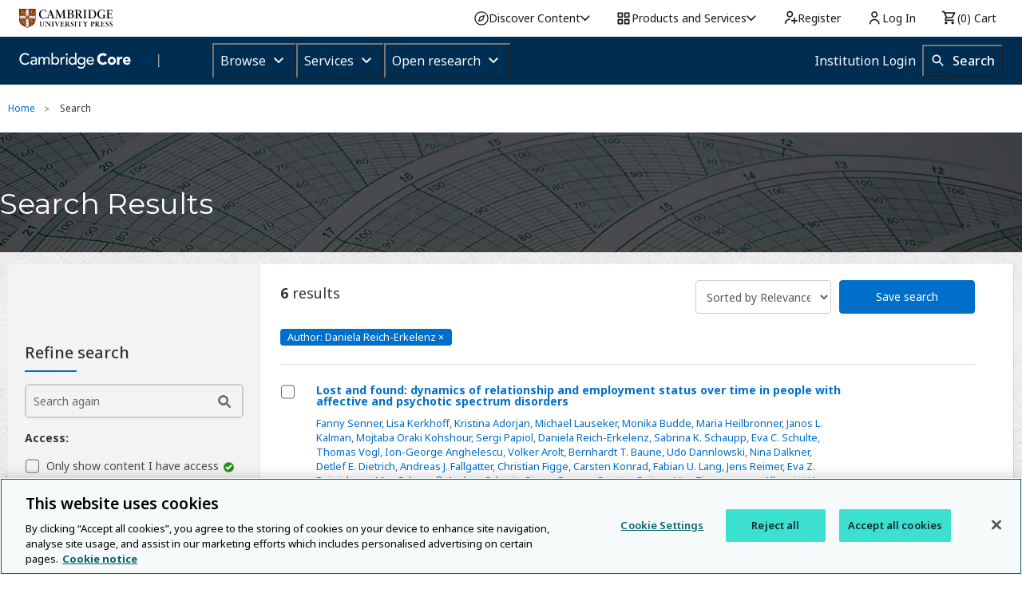

--- FILE ---
content_type: application/javascript; charset=UTF-8
request_url: https://www.cambridge.org/cdn-cgi/challenge-platform/scripts/jsd/main.js
body_size: 4517
content:
window._cf_chl_opt={nMUP5:'b'};~function(B2,P,A,f,V,H,x,e){B2=z,function(I,T,Bp,B1,W,Z){for(Bp={I:456,T:397,W:383,Z:440,M:429,v:343,R:359,b:407,n:439},B1=z,W=I();!![];)try{if(Z=parseInt(B1(Bp.I))/1+parseInt(B1(Bp.T))/2+parseInt(B1(Bp.W))/3+-parseInt(B1(Bp.Z))/4*(parseInt(B1(Bp.M))/5)+-parseInt(B1(Bp.v))/6*(parseInt(B1(Bp.R))/7)+-parseInt(B1(Bp.b))/8+parseInt(B1(Bp.n))/9,T===Z)break;else W.push(W.shift())}catch(M){W.push(W.shift())}}(B,426367),P=this||self,A=P[B2(369)],f=function(Bk,Bt,Bh,Bc,By,B3,T,W,Z){return Bk={I:379,T:446},Bt={I:404,T:404,W:409,Z:404,M:349,v:404,R:411,b:411,n:404},Bh={I:406},Bc={I:421},By={I:406,T:411,W:436,Z:430,M:422,v:430,R:436,b:430,n:421,Y:409,s:421,K:409,Q:404,C:404,l:436,D:422,X:421,g:409,S:349},B3=B2,T=String[B3(Bk.I)],W={'h':function(M,BL){return BL={I:352,T:411},M==null?'':W.g(M,6,function(R,B4){return B4=z,B4(BL.I)[B4(BL.T)](R)})},'g':function(M,R,Y,B5,s,K,Q,C,D,X,S,G,F,O,U,N,j,B0){if(B5=B3,null==M)return'';for(K={},Q={},C='',D=2,X=3,S=2,G=[],F=0,O=0,U=0;U<M[B5(By.I)];U+=1)if(N=M[B5(By.T)](U),Object[B5(By.W)][B5(By.Z)][B5(By.M)](K,N)||(K[N]=X++,Q[N]=!0),j=C+N,Object[B5(By.W)][B5(By.v)][B5(By.M)](K,j))C=j;else{if(Object[B5(By.R)][B5(By.b)][B5(By.M)](Q,C)){if(256>C[B5(By.n)](0)){for(s=0;s<S;F<<=1,O==R-1?(O=0,G[B5(By.Y)](Y(F)),F=0):O++,s++);for(B0=C[B5(By.s)](0),s=0;8>s;F=B0&1|F<<1,O==R-1?(O=0,G[B5(By.K)](Y(F)),F=0):O++,B0>>=1,s++);}else{for(B0=1,s=0;s<S;F=B0|F<<1,R-1==O?(O=0,G[B5(By.K)](Y(F)),F=0):O++,B0=0,s++);for(B0=C[B5(By.s)](0),s=0;16>s;F=F<<1.49|B0&1,O==R-1?(O=0,G[B5(By.Y)](Y(F)),F=0):O++,B0>>=1,s++);}D--,D==0&&(D=Math[B5(By.Q)](2,S),S++),delete Q[C]}else for(B0=K[C],s=0;s<S;F=B0&1|F<<1,O==R-1?(O=0,G[B5(By.Y)](Y(F)),F=0):O++,B0>>=1,s++);C=(D--,0==D&&(D=Math[B5(By.C)](2,S),S++),K[j]=X++,String(N))}if(''!==C){if(Object[B5(By.l)][B5(By.b)][B5(By.D)](Q,C)){if(256>C[B5(By.s)](0)){for(s=0;s<S;F<<=1,R-1==O?(O=0,G[B5(By.K)](Y(F)),F=0):O++,s++);for(B0=C[B5(By.X)](0),s=0;8>s;F=F<<1|1.87&B0,O==R-1?(O=0,G[B5(By.K)](Y(F)),F=0):O++,B0>>=1,s++);}else{for(B0=1,s=0;s<S;F=B0|F<<1,O==R-1?(O=0,G[B5(By.Y)](Y(F)),F=0):O++,B0=0,s++);for(B0=C[B5(By.n)](0),s=0;16>s;F=1&B0|F<<1.31,O==R-1?(O=0,G[B5(By.Y)](Y(F)),F=0):O++,B0>>=1,s++);}D--,0==D&&(D=Math[B5(By.C)](2,S),S++),delete Q[C]}else for(B0=K[C],s=0;s<S;F=B0&1|F<<1.44,O==R-1?(O=0,G[B5(By.g)](Y(F)),F=0):O++,B0>>=1,s++);D--,0==D&&S++}for(B0=2,s=0;s<S;F=F<<1|B0&1.84,R-1==O?(O=0,G[B5(By.g)](Y(F)),F=0):O++,B0>>=1,s++);for(;;)if(F<<=1,O==R-1){G[B5(By.g)](Y(F));break}else O++;return G[B5(By.S)]('')},'j':function(M,B6){return B6=B3,null==M?'':M==''?null:W.i(M[B6(Bh.I)],32768,function(R,B7){return B7=B6,M[B7(Bc.I)](R)})},'i':function(M,R,Y,B8,s,K,Q,C,D,X,S,G,F,O,U,N,B0,j){for(B8=B3,s=[],K=4,Q=4,C=3,D=[],G=Y(0),F=R,O=1,X=0;3>X;s[X]=X,X+=1);for(U=0,N=Math[B8(Bt.I)](2,2),S=1;N!=S;j=G&F,F>>=1,0==F&&(F=R,G=Y(O++)),U|=(0<j?1:0)*S,S<<=1);switch(U){case 0:for(U=0,N=Math[B8(Bt.I)](2,8),S=1;S!=N;j=G&F,F>>=1,0==F&&(F=R,G=Y(O++)),U|=(0<j?1:0)*S,S<<=1);B0=T(U);break;case 1:for(U=0,N=Math[B8(Bt.T)](2,16),S=1;S!=N;j=G&F,F>>=1,0==F&&(F=R,G=Y(O++)),U|=(0<j?1:0)*S,S<<=1);B0=T(U);break;case 2:return''}for(X=s[3]=B0,D[B8(Bt.W)](B0);;){if(O>M)return'';for(U=0,N=Math[B8(Bt.Z)](2,C),S=1;S!=N;j=G&F,F>>=1,F==0&&(F=R,G=Y(O++)),U|=(0<j?1:0)*S,S<<=1);switch(B0=U){case 0:for(U=0,N=Math[B8(Bt.T)](2,8),S=1;S!=N;j=G&F,F>>=1,F==0&&(F=R,G=Y(O++)),U|=(0<j?1:0)*S,S<<=1);s[Q++]=T(U),B0=Q-1,K--;break;case 1:for(U=0,N=Math[B8(Bt.I)](2,16),S=1;N!=S;j=G&F,F>>=1,F==0&&(F=R,G=Y(O++)),U|=(0<j?1:0)*S,S<<=1);s[Q++]=T(U),B0=Q-1,K--;break;case 2:return D[B8(Bt.M)]('')}if(K==0&&(K=Math[B8(Bt.v)](2,C),C++),s[B0])B0=s[B0];else if(B0===Q)B0=X+X[B8(Bt.R)](0);else return null;D[B8(Bt.W)](B0),s[Q++]=X+B0[B8(Bt.b)](0),K--,X=B0,0==K&&(K=Math[B8(Bt.n)](2,C),C++)}}},Z={},Z[B3(Bk.T)]=W.h,Z}(),V={},V[B2(371)]='o',V[B2(354)]='s',V[B2(426)]='u',V[B2(344)]='z',V[B2(425)]='n',V[B2(364)]='I',V[B2(377)]='b',H=V,P[B2(386)]=function(I,T,W,Z,Bb,Bu,BR,Bm,R,Y,s,K,Q,C){if(Bb={I:356,T:388,W:457,Z:356,M:388,v:391,R:361,b:432,n:391,Y:432,s:398,K:408,Q:406,C:376,l:401},Bu={I:385,T:406,W:395},BR={I:436,T:430,W:422,Z:409},Bm=B2,T===null||T===void 0)return Z;for(R=i(T),I[Bm(Bb.I)][Bm(Bb.T)]&&(R=R[Bm(Bb.W)](I[Bm(Bb.Z)][Bm(Bb.M)](T))),R=I[Bm(Bb.v)][Bm(Bb.R)]&&I[Bm(Bb.b)]?I[Bm(Bb.n)][Bm(Bb.R)](new I[(Bm(Bb.Y))](R)):function(D,BT,X){for(BT=Bm,D[BT(Bu.I)](),X=0;X<D[BT(Bu.T)];D[X+1]===D[X]?D[BT(Bu.W)](X+1,1):X+=1);return D}(R),Y='nAsAaAb'.split('A'),Y=Y[Bm(Bb.s)][Bm(Bb.K)](Y),s=0;s<R[Bm(Bb.Q)];K=R[s],Q=J(I,T,K),Y(Q)?(C='s'===Q&&!I[Bm(Bb.C)](T[K]),Bm(Bb.l)===W+K?M(W+K,Q):C||M(W+K,T[K])):M(W+K,Q),s++);return Z;function M(D,X,BI){BI=z,Object[BI(BR.I)][BI(BR.T)][BI(BR.W)](Z,X)||(Z[X]=[]),Z[X][BI(BR.Z)](D)}},x=B2(373)[B2(346)](';'),e=x[B2(398)][B2(408)](x),P[B2(452)]=function(I,T,BY,BW,W,Z,M,v){for(BY={I:458,T:406,W:406,Z:365,M:409,v:444},BW=B2,W=Object[BW(BY.I)](T),Z=0;Z<W[BW(BY.T)];Z++)if(M=W[Z],'f'===M&&(M='N'),I[M]){for(v=0;v<T[W[Z]][BW(BY.W)];-1===I[M][BW(BY.Z)](T[W[Z]][v])&&(e(T[W[Z]][v])||I[M][BW(BY.M)]('o.'+T[W[Z]][v])),v++);}else I[M]=T[W[Z]][BW(BY.v)](function(R){return'o.'+R})},h();function y(I,T,BD,Bl,BC,BQ,BV,W,Z){BD={I:374,T:450,W:414,Z:399,M:381,v:455,R:368,b:362,n:424,Y:459,s:418,K:351,Q:412,C:413,l:446,D:448},Bl={I:348},BC={I:427,T:427,W:416,Z:393,M:427},BQ={I:459},BV=B2,W=P[BV(BD.I)],Z=new P[(BV(BD.T))](),Z[BV(BD.W)](BV(BD.Z),BV(BD.M)+P[BV(BD.v)][BV(BD.R)]+BV(BD.b)+W.r),W[BV(BD.n)]&&(Z[BV(BD.Y)]=5e3,Z[BV(BD.s)]=function(BH){BH=BV,T(BH(BQ.I))}),Z[BV(BD.K)]=function(Bo){Bo=BV,Z[Bo(BC.I)]>=200&&Z[Bo(BC.T)]<300?T(Bo(BC.W)):T(Bo(BC.Z)+Z[Bo(BC.M)])},Z[BV(BD.Q)]=function(BJ){BJ=BV,T(BJ(Bl.I))},Z[BV(BD.C)](f[BV(BD.l)](JSON[BV(BD.D)](I)))}function J(I,T,W,Bv,BB,Z){BB=(Bv={I:394,T:391,W:451,Z:391,M:357},B2);try{return T[W][BB(Bv.I)](function(){}),'p'}catch(M){}try{if(T[W]==null)return void 0===T[W]?'u':'x'}catch(v){return'i'}return I[BB(Bv.T)][BB(Bv.W)](T[W])?'a':T[W]===I[BB(Bv.Z)]?'D':T[W]===!0?'T':!1===T[W]?'F':(Z=typeof T[W],BB(Bv.M)==Z?o(I,T[W])?'N':'f':H[Z]||'?')}function E(BK,Bf,I,T,W,Z){return BK={I:374,T:392,W:392,Z:390},Bf=B2,I=P[Bf(BK.I)],T=3600,W=Math[Bf(BK.T)](+atob(I.t)),Z=Math[Bf(BK.W)](Date[Bf(BK.Z)]()/1e3),Z-W>T?![]:!![]}function h(BO,BF,BG,Bi,I,T,W,Z,M){if(BO={I:374,T:424,W:345,Z:419,M:387,v:387,R:355,b:434},BF={I:345,T:419,W:434},BG={I:437},Bi=B2,I=P[Bi(BO.I)],!I)return;if(!E())return;(T=![],W=I[Bi(BO.T)]===!![],Z=function(Bx,v){if(Bx=Bi,!T){if(T=!![],!E())return;v=d(),y(v.r,function(R){k(I,R)}),v.e&&c(Bx(BG.I),v.e)}},A[Bi(BO.W)]!==Bi(BO.Z))?Z():P[Bi(BO.M)]?A[Bi(BO.v)](Bi(BO.R),Z):(M=A[Bi(BO.b)]||function(){},A[Bi(BO.b)]=function(Be){Be=Bi,M(),A[Be(BF.I)]!==Be(BF.T)&&(A[Be(BF.W)]=M,Z())})}function B(BN){return BN='call,Brug8,api,number,undefined,status,navigator,356835pxbeMW,hasOwnProperty,contentDocument,Set,clientInformation,onreadystatechange,event,prototype,error on cf_chl_props,chlApiRumWidgetAgeMs,6802785ZbvFLN,4UEecZg,tabIndex,/b/ov1/0.41873142429834714:1763303038:705QpgChbmyoiAciNW3vk9gbT7NCFEX9kibJgNgdzaU/,toString,map,detail,spoIbeYbii,appendChild,stringify,VIQF7,XMLHttpRequest,isArray,UxIdq5,contentWindow,createElement,_cf_chl_opt,217089OzVaYA,concat,keys,timeout,6jiPwpa,symbol,readyState,split,/invisible/jsd,xhr-error,join,jsd,onload,gG5ps7NArx$en8T2yjBZQzMRHPLYbw+v6f0lDCh9UFdS4Xu3qtEIW1Ki-VkoOmacJ,evkH5,string,DOMContentLoaded,Object,function,style,2117381fVnZXF,display: none,from,/jsd/oneshot/93954b626b88/0.41873142429834714:1763303038:705QpgChbmyoiAciNW3vk9gbT7NCFEX9kibJgNgdzaU/,random,bigint,indexOf,errorInfoObject,Function,nMUP5,document,removeChild,object,chlApiUrl,_cf_chl_opt;kdLcs8;ZYSYt6;mJfw0;CntK7;Fikdj5;PZulp7;bMAJa5;LsaOO2;cwlZd3;xrOqw4;MoGZ8;ZxbA6;vlPW5;Ijql6;UxIdq5;sfiTj7;FtwmA0,__CF$cv$params,sid,isNaN,boolean,iframe,fromCharCode,getPrototypeOf,/cdn-cgi/challenge-platform/h/,body,1142808SYwPgM,chlApiSitekey,sort,Ijql6,addEventListener,getOwnPropertyNames,JwVtE8,now,Array,floor,http-code:,catch,splice,source,243278jaTWYR,includes,POST,postMessage,d.cookie,parent,msg,pow,cloudflare-invisible,length,5402496PomgEp,bind,push,error,charAt,onerror,send,open,[native code],success,chlApiClientVersion,ontimeout,loading,chctx,charCodeAt'.split(','),B=function(){return BN},B()}function k(W,Z,BU,Bd,M,v,R){if(BU={I:405,T:424,W:416,Z:396,M:375,v:435,R:402,b:400,n:396,Y:375,s:410,K:445},Bd=B2,M=Bd(BU.I),!W[Bd(BU.T)])return;Z===Bd(BU.W)?(v={},v[Bd(BU.Z)]=M,v[Bd(BU.M)]=W.r,v[Bd(BU.v)]=Bd(BU.W),P[Bd(BU.R)][Bd(BU.b)](v,'*')):(R={},R[Bd(BU.n)]=M,R[Bd(BU.Y)]=W.r,R[Bd(BU.v)]=Bd(BU.s),R[Bd(BU.K)]=Z,P[Bd(BU.R)][Bd(BU.b)](R,'*'))}function c(Z,M,Bg,Bw,v,R,b,n,Y,s,K,Q){if(Bg={I:403,T:410,W:374,Z:381,M:455,v:368,R:442,b:347,n:450,Y:414,s:399,K:459,Q:418,C:384,l:353,D:372,X:455,g:449,S:438,G:389,a:417,F:455,O:423,U:366,N:420,j:396,B0:350,BS:413,BG:446},Bw=B2,!L(.01))return![];R=(v={},v[Bw(Bg.I)]=Z,v[Bw(Bg.T)]=M,v);try{b=P[Bw(Bg.W)],n=Bw(Bg.Z)+P[Bw(Bg.M)][Bw(Bg.v)]+Bw(Bg.R)+b.r+Bw(Bg.b),Y=new P[(Bw(Bg.n))](),Y[Bw(Bg.Y)](Bw(Bg.s),n),Y[Bw(Bg.K)]=2500,Y[Bw(Bg.Q)]=function(){},s={},s[Bw(Bg.C)]=P[Bw(Bg.M)][Bw(Bg.l)],s[Bw(Bg.D)]=P[Bw(Bg.X)][Bw(Bg.g)],s[Bw(Bg.S)]=P[Bw(Bg.X)][Bw(Bg.G)],s[Bw(Bg.a)]=P[Bw(Bg.F)][Bw(Bg.O)],K=s,Q={},Q[Bw(Bg.U)]=R,Q[Bw(Bg.N)]=K,Q[Bw(Bg.j)]=Bw(Bg.B0),Y[Bw(Bg.BS)](f[Bw(Bg.BG)](Q))}catch(C){}}function i(I,Br,Bz,T){for(Br={I:457,T:458,W:380},Bz=B2,T=[];I!==null;T=T[Bz(Br.I)](Object[Bz(Br.T)](I)),I=Object[Bz(Br.W)](I));return T}function d(Bs,BP,W,Z,M,v,R){BP=(Bs={I:454,T:378,W:358,Z:360,M:441,v:382,R:447,b:453,n:433,Y:428,s:431,K:382,Q:370},B2);try{return W=A[BP(Bs.I)](BP(Bs.T)),W[BP(Bs.W)]=BP(Bs.Z),W[BP(Bs.M)]='-1',A[BP(Bs.v)][BP(Bs.R)](W),Z=W[BP(Bs.b)],M={},M=Ijql6(Z,Z,'',M),M=Ijql6(Z,Z[BP(Bs.n)]||Z[BP(Bs.Y)],'n.',M),M=Ijql6(Z,W[BP(Bs.s)],'d.',M),A[BP(Bs.K)][BP(Bs.Q)](W),v={},v.r=M,v.e=null,v}catch(b){return R={},R.r={},R.e=b,R}}function L(I,Bq,BA){return Bq={I:363},BA=B2,Math[BA(Bq.I)]()<I}function z(I,m,T){return T=B(),z=function(W,P,A){return W=W-343,A=T[W],A},z(I,m)}function o(I,T,BZ,B9){return BZ={I:367,T:367,W:436,Z:443,M:422,v:365,R:415},B9=B2,T instanceof I[B9(BZ.I)]&&0<I[B9(BZ.T)][B9(BZ.W)][B9(BZ.Z)][B9(BZ.M)](T)[B9(BZ.v)](B9(BZ.R))}}()